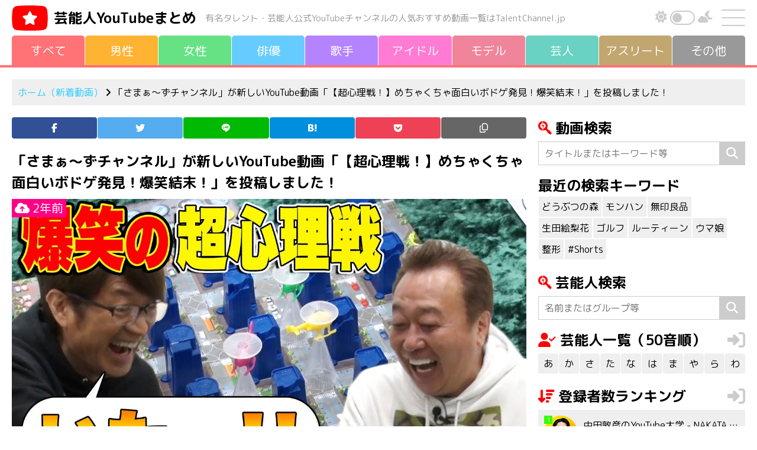

--- FILE ---
content_type: text/html; charset=UTF-8
request_url: https://talentchannel.jp/new/255064
body_size: 14581
content:
<!DOCTYPE html>
<html lang="ja">
<head>
<meta charset="UTF-8"/>
<meta name="viewport" content="width=device-width, initial-scale=1, shrink-to-fit=no">
<meta name='robots' content='index, follow, max-image-preview:large, max-snippet:-1, max-video-preview:-1'/>
<style>img:is([sizes="auto" i], [sizes^="auto," i]) {contain-intrinsic-size:3000px 1500px}</style>
<!-- This site is optimized with the Yoast SEO plugin v26.3 - https://yoast.com/wordpress/plugins/seo/ -->
<title>【超心理戦！】めちゃくちゃ面白いボドゲ発見！爆笑結末！ | 芸能人YouTubeまとめ</title>
<meta name="description" content="芸能人・有名タレントのオススメ新着YouTube動画を毎日配信しています。"/>
<meta property="og:locale" content="ja_JP"/>
<meta property="og:type" content="article"/>
<meta property="og:title" content="【超心理戦！】めちゃくちゃ面白いボドゲ発見！爆笑結末！ | 芸能人YouTubeまとめ"/>
<meta property="og:description" content="芸能人・有名タレントのオススメ新着YouTube動画を毎日配信しています。"/>
<meta property="og:url" content="https://talentchannel.jp/youtube/255064"/>
<meta property="og:site_name" content="芸能人YouTubeまとめ"/>
<meta property="article:published_time" content="2024-03-29T10:00:20+00:00"/>
<meta property="article:modified_time" content="2024-03-29T15:35:40+00:00"/>
<meta name="author" content="talentchan"/>
<meta name="twitter:card" content="summary_large_image"/>
<meta name="twitter:label1" content="執筆者"/>
<meta name="twitter:data1" content="talentchan"/>
<style id='classic-theme-styles-inline-css' type='text/css'>.wp-block-button__link{color:#fff;background-color:#32373c;border-radius:9999px;box-shadow:none;text-decoration:none;padding:calc(.667em + 2px) calc(1.333em + 2px);font-size:1.125em}.wp-block-file__button{background:#32373c;color:#fff;text-decoration:none}</style><link rel='stylesheet' id='mediaelement-css' href='https://talentchannel.jp/wp-includes/js/mediaelement/mediaelementplayer-legacy.min.css?ver=4.2.17' type='text/css' media='all'/><link rel='stylesheet' id='wp-mediaelement-css' href='https://talentchannel.jp/wp-includes/js/mediaelement/wp-mediaelement.min.css?ver=6.8.3' type='text/css' media='all'/><style id='jetpack-sharing-buttons-style-inline-css' type='text/css'>.jetpack-sharing-buttons__services-list{display:flex;flex-direction:row;flex-wrap:wrap;gap:0;list-style-type:none;margin:5px;padding:0}.jetpack-sharing-buttons__services-list.has-small-icon-size{font-size:12px}.jetpack-sharing-buttons__services-list.has-normal-icon-size{font-size:16px}.jetpack-sharing-buttons__services-list.has-large-icon-size{font-size:24px}.jetpack-sharing-buttons__services-list.has-huge-icon-size{font-size:36px}@media print{.jetpack-sharing-buttons__services-list{display:none!important}}.editor-styles-wrapper .wp-block-jetpack-sharing-buttons{gap:0;padding-inline-start:0}ul.jetpack-sharing-buttons__services-list.has-background{padding:1.25em 2.375em}</style><style id='global-styles-inline-css' type='text/css'>:root{--wp--preset--aspect-ratio--square:1;--wp--preset--aspect-ratio--4-3: 4/3;--wp--preset--aspect-ratio--3-4: 3/4;--wp--preset--aspect-ratio--3-2: 3/2;--wp--preset--aspect-ratio--2-3: 2/3;--wp--preset--aspect-ratio--16-9: 16/9;--wp--preset--aspect-ratio--9-16: 9/16;--wp--preset--color--black:#000;--wp--preset--color--cyan-bluish-gray:#abb8c3;--wp--preset--color--white:#fff;--wp--preset--color--pale-pink:#f78da7;--wp--preset--color--vivid-red:#cf2e2e;--wp--preset--color--luminous-vivid-orange:#ff6900;--wp--preset--color--luminous-vivid-amber:#fcb900;--wp--preset--color--light-green-cyan:#7bdcb5;--wp--preset--color--vivid-green-cyan:#00d084;--wp--preset--color--pale-cyan-blue:#8ed1fc;--wp--preset--color--vivid-cyan-blue:#0693e3;--wp--preset--color--vivid-purple:#9b51e0;--wp--preset--gradient--vivid-cyan-blue-to-vivid-purple:linear-gradient(135deg,rgba(6,147,227,1) 0%,#9b51e0 100%);--wp--preset--gradient--light-green-cyan-to-vivid-green-cyan:linear-gradient(135deg,#7adcb4 0%,#00d082 100%);--wp--preset--gradient--luminous-vivid-amber-to-luminous-vivid-orange:linear-gradient(135deg,rgba(252,185,0,1) 0%,rgba(255,105,0,1) 100%);--wp--preset--gradient--luminous-vivid-orange-to-vivid-red:linear-gradient(135deg,rgba(255,105,0,1) 0%,#cf2e2e 100%);--wp--preset--gradient--very-light-gray-to-cyan-bluish-gray:linear-gradient(135deg,#eee 0%,#a9b8c3 100%);--wp--preset--gradient--cool-to-warm-spectrum:linear-gradient(135deg,#4aeadc 0%,#9778d1 20%,#cf2aba 40%,#ee2c82 60%,#fb6962 80%,#fef84c 100%);--wp--preset--gradient--blush-light-purple:linear-gradient(135deg,#ffceec 0%,#9896f0 100%);--wp--preset--gradient--blush-bordeaux:linear-gradient(135deg,#fecda5 0%,#fe2d2d 50%,#6b003e 100%);--wp--preset--gradient--luminous-dusk:linear-gradient(135deg,#ffcb70 0%,#c751c0 50%,#4158d0 100%);--wp--preset--gradient--pale-ocean:linear-gradient(135deg,#fff5cb 0%,#b6e3d4 50%,#33a7b5 100%);--wp--preset--gradient--electric-grass:linear-gradient(135deg,#caf880 0%,#71ce7e 100%);--wp--preset--gradient--midnight:linear-gradient(135deg,#020381 0%,#2874fc 100%);--wp--preset--font-size--small:13px;--wp--preset--font-size--medium:20px;--wp--preset--font-size--large:36px;--wp--preset--font-size--x-large:42px;--wp--preset--spacing--20:.44rem;--wp--preset--spacing--30:.67rem;--wp--preset--spacing--40:1rem;--wp--preset--spacing--50:1.5rem;--wp--preset--spacing--60:2.25rem;--wp--preset--spacing--70:3.38rem;--wp--preset--spacing--80:5.06rem;--wp--preset--shadow--natural:6px 6px 9px rgba(0,0,0,.2);--wp--preset--shadow--deep:12px 12px 50px rgba(0,0,0,.4);--wp--preset--shadow--sharp:6px 6px 0 rgba(0,0,0,.2);--wp--preset--shadow--outlined:6px 6px 0 -3px rgba(255,255,255,1) , 6px 6px rgba(0,0,0,1);--wp--preset--shadow--crisp:6px 6px 0 rgba(0,0,0,1)}:where(.is-layout-flex){gap:.5em}:where(.is-layout-grid){gap:.5em}body .is-layout-flex{display:flex}.is-layout-flex{flex-wrap:wrap;align-items:center}.is-layout-flex > :is(*, div){margin:0}body .is-layout-grid{display:grid}.is-layout-grid > :is(*, div){margin:0}:where(.wp-block-columns.is-layout-flex){gap:2em}:where(.wp-block-columns.is-layout-grid){gap:2em}:where(.wp-block-post-template.is-layout-flex){gap:1.25em}:where(.wp-block-post-template.is-layout-grid){gap:1.25em}.has-black-color{color:var(--wp--preset--color--black)!important}.has-cyan-bluish-gray-color{color:var(--wp--preset--color--cyan-bluish-gray)!important}.has-white-color{color:var(--wp--preset--color--white)!important}.has-pale-pink-color{color:var(--wp--preset--color--pale-pink)!important}.has-vivid-red-color{color:var(--wp--preset--color--vivid-red)!important}.has-luminous-vivid-orange-color{color:var(--wp--preset--color--luminous-vivid-orange)!important}.has-luminous-vivid-amber-color{color:var(--wp--preset--color--luminous-vivid-amber)!important}.has-light-green-cyan-color{color:var(--wp--preset--color--light-green-cyan)!important}.has-vivid-green-cyan-color{color:var(--wp--preset--color--vivid-green-cyan)!important}.has-pale-cyan-blue-color{color:var(--wp--preset--color--pale-cyan-blue)!important}.has-vivid-cyan-blue-color{color:var(--wp--preset--color--vivid-cyan-blue)!important}.has-vivid-purple-color{color:var(--wp--preset--color--vivid-purple)!important}.has-black-background-color{background-color:var(--wp--preset--color--black)!important}.has-cyan-bluish-gray-background-color{background-color:var(--wp--preset--color--cyan-bluish-gray)!important}.has-white-background-color{background-color:var(--wp--preset--color--white)!important}.has-pale-pink-background-color{background-color:var(--wp--preset--color--pale-pink)!important}.has-vivid-red-background-color{background-color:var(--wp--preset--color--vivid-red)!important}.has-luminous-vivid-orange-background-color{background-color:var(--wp--preset--color--luminous-vivid-orange)!important}.has-luminous-vivid-amber-background-color{background-color:var(--wp--preset--color--luminous-vivid-amber)!important}.has-light-green-cyan-background-color{background-color:var(--wp--preset--color--light-green-cyan)!important}.has-vivid-green-cyan-background-color{background-color:var(--wp--preset--color--vivid-green-cyan)!important}.has-pale-cyan-blue-background-color{background-color:var(--wp--preset--color--pale-cyan-blue)!important}.has-vivid-cyan-blue-background-color{background-color:var(--wp--preset--color--vivid-cyan-blue)!important}.has-vivid-purple-background-color{background-color:var(--wp--preset--color--vivid-purple)!important}.has-black-border-color{border-color:var(--wp--preset--color--black)!important}.has-cyan-bluish-gray-border-color{border-color:var(--wp--preset--color--cyan-bluish-gray)!important}.has-white-border-color{border-color:var(--wp--preset--color--white)!important}.has-pale-pink-border-color{border-color:var(--wp--preset--color--pale-pink)!important}.has-vivid-red-border-color{border-color:var(--wp--preset--color--vivid-red)!important}.has-luminous-vivid-orange-border-color{border-color:var(--wp--preset--color--luminous-vivid-orange)!important}.has-luminous-vivid-amber-border-color{border-color:var(--wp--preset--color--luminous-vivid-amber)!important}.has-light-green-cyan-border-color{border-color:var(--wp--preset--color--light-green-cyan)!important}.has-vivid-green-cyan-border-color{border-color:var(--wp--preset--color--vivid-green-cyan)!important}.has-pale-cyan-blue-border-color{border-color:var(--wp--preset--color--pale-cyan-blue)!important}.has-vivid-cyan-blue-border-color{border-color:var(--wp--preset--color--vivid-cyan-blue)!important}.has-vivid-purple-border-color{border-color:var(--wp--preset--color--vivid-purple)!important}.has-vivid-cyan-blue-to-vivid-purple-gradient-background{background:var(--wp--preset--gradient--vivid-cyan-blue-to-vivid-purple)!important}.has-light-green-cyan-to-vivid-green-cyan-gradient-background{background:var(--wp--preset--gradient--light-green-cyan-to-vivid-green-cyan)!important}.has-luminous-vivid-amber-to-luminous-vivid-orange-gradient-background{background:var(--wp--preset--gradient--luminous-vivid-amber-to-luminous-vivid-orange)!important}.has-luminous-vivid-orange-to-vivid-red-gradient-background{background:var(--wp--preset--gradient--luminous-vivid-orange-to-vivid-red)!important}.has-very-light-gray-to-cyan-bluish-gray-gradient-background{background:var(--wp--preset--gradient--very-light-gray-to-cyan-bluish-gray)!important}.has-cool-to-warm-spectrum-gradient-background{background:var(--wp--preset--gradient--cool-to-warm-spectrum)!important}.has-blush-light-purple-gradient-background{background:var(--wp--preset--gradient--blush-light-purple)!important}.has-blush-bordeaux-gradient-background{background:var(--wp--preset--gradient--blush-bordeaux)!important}.has-luminous-dusk-gradient-background{background:var(--wp--preset--gradient--luminous-dusk)!important}.has-pale-ocean-gradient-background{background:var(--wp--preset--gradient--pale-ocean)!important}.has-electric-grass-gradient-background{background:var(--wp--preset--gradient--electric-grass)!important}.has-midnight-gradient-background{background:var(--wp--preset--gradient--midnight)!important}.has-small-font-size{font-size:var(--wp--preset--font-size--small)!important}.has-medium-font-size{font-size:var(--wp--preset--font-size--medium)!important}.has-large-font-size{font-size:var(--wp--preset--font-size--large)!important}.has-x-large-font-size{font-size:var(--wp--preset--font-size--x-large)!important}:where(.wp-block-post-template.is-layout-flex){gap:1.25em}:where(.wp-block-post-template.is-layout-grid){gap:1.25em}:where(.wp-block-columns.is-layout-flex){gap:2em}:where(.wp-block-columns.is-layout-grid){gap:2em}:root :where(.wp-block-pullquote){font-size:1.5em;line-height:1.6}</style><link rel='stylesheet' id='contact-form-7-css' href='https://talentchannel.jp/wp-content/plugins/contact-form-7/includes/css/styles.css?ver=6.1.3' type='text/css' media='all'/><link rel='stylesheet' id='blankslate-style-css' href='https://talentchannel.jp/wp-content/themes/talentchannel/style.css?ver=6.8.3' type='text/css' media='all'/><style>img#wpstats{display:none}</style><link rel="stylesheet" href="https://cdn.jsdelivr.net/npm/bootstrap@4.6.0/dist/css/bootstrap.min.css" integrity="sha384-B0vP5xmATw1+K9KRQjQERJvTumQW0nPEzvF6L/Z6nronJ3oUOFUFpCjEUQouq2+l" crossorigin="anonymous"><link rel="stylesheet" href="https://talentchannel.jp/wp-content/themes/talentchannel/css/style.css?20260126-135507"><link href="https://fonts.googleapis.com/css2?family=M+PLUS+Rounded+1c:wght@400;700&display=swap" rel="stylesheet"><script type="application/ld+json" class="yoast-schema-graph">{"@context":"https://schema.org","@graph":[{"@type":"Article","@id":"https://talentchannel.jp/youtube/255064#article","isPartOf":{"@id":"https://talentchannel.jp/youtube/255064"},"author":{"name":"talentchan","@id":"https://talentchannel.jp/#/schema/person/60a4aebe7d4fee51e0103d2e31ab3ffe"},"headline":"【超心理戦！】めちゃくちゃ面白いボドゲ発見！爆笑結末！","datePublished":"2024-03-29T10:00:20+00:00","dateModified":"2024-03-29T15:35:40+00:00","mainEntityOfPage":{"@id":"https://talentchannel.jp/youtube/255064"},"wordCount":0,"commentCount":0,"publisher":{"@id":"https://talentchannel.jp/#organization"},"image":{"@id":"https://talentchannel.jp/youtube/255064#primaryimage"},"thumbnailUrl":"https://talentchannel.jp/wp-content/uploads/2024/03/shomexs187584talentchannel.jppublic_htmlcrontmp20240330123542.jpg","articleSection":["オススメ"],"inLanguage":"ja"},{"@type":"WebPage","@id":"https://talentchannel.jp/youtube/255064","url":"https://talentchannel.jp/youtube/255064","name":"【超心理戦！】めちゃくちゃ面白いボドゲ発見！爆笑結末！ | 芸能人YouTubeまとめ","isPartOf":{"@id":"https://talentchannel.jp/#website"},"primaryImageOfPage":{"@id":"https://talentchannel.jp/youtube/255064#primaryimage"},"image":{"@id":"https://talentchannel.jp/youtube/255064#primaryimage"},"thumbnailUrl":"https://talentchannel.jp/wp-content/uploads/2024/03/shomexs187584talentchannel.jppublic_htmlcrontmp20240330123542.jpg","datePublished":"2024-03-29T10:00:20+00:00","dateModified":"2024-03-29T15:35:40+00:00","description":"芸能人・有名タレントのオススメ新着YouTube動画を毎日配信しています。","breadcrumb":{"@id":"https://talentchannel.jp/youtube/255064#breadcrumb"},"inLanguage":"ja","potentialAction":[{"@type":"ReadAction","target":["https://talentchannel.jp/youtube/255064"]}]},{"@type":"ImageObject","inLanguage":"ja","@id":"https://talentchannel.jp/youtube/255064#primaryimage","url":"https://talentchannel.jp/wp-content/uploads/2024/03/shomexs187584talentchannel.jppublic_htmlcrontmp20240330123542.jpg","contentUrl":"https://talentchannel.jp/wp-content/uploads/2024/03/shomexs187584talentchannel.jppublic_htmlcrontmp20240330123542.jpg","width":1280,"height":720},{"@type":"BreadcrumbList","@id":"https://talentchannel.jp/youtube/255064#breadcrumb","itemListElement":[{"@type":"ListItem","position":1,"name":"ホーム","item":"https://talentchannel.jp/"},{"@type":"ListItem","position":2,"name":"【超心理戦！】めちゃくちゃ面白いボドゲ発見！爆笑結末！"}]},{"@type":"WebSite","@id":"https://talentchannel.jp/#website","url":"https://talentchannel.jp/","name":"芸能人YouTubeまとめ","description":"","publisher":{"@id":"https://talentchannel.jp/#organization"},"potentialAction":[{"@type":"SearchAction","target":{"@type":"EntryPoint","urlTemplate":"https://talentchannel.jp/?s={search_term_string}"},"query-input":{"@type":"PropertyValueSpecification","valueRequired":true,"valueName":"search_term_string"}}],"inLanguage":"ja"},{"@type":"Organization","@id":"https://talentchannel.jp/#organization","name":"芸能人YouTubeまとめ","url":"https://talentchannel.jp/","logo":{"@type":"ImageObject","inLanguage":"ja","@id":"https://talentchannel.jp/#/schema/logo/image/","url":"https://talentchannel.jp/wp-content/uploads/2021/08/ogp-1.png","contentUrl":"https://talentchannel.jp/wp-content/uploads/2021/08/ogp-1.png","width":1200,"height":630,"caption":"芸能人YouTubeまとめ"},"image":{"@id":"https://talentchannel.jp/#/schema/logo/image/"}},{"@type":"Person","@id":"https://talentchannel.jp/#/schema/person/60a4aebe7d4fee51e0103d2e31ab3ffe","name":"talentchan","image":{"@type":"ImageObject","inLanguage":"ja","@id":"https://talentchannel.jp/#/schema/person/image/","url":"https://secure.gravatar.com/avatar/4dbed0bfa2dd058d96e05074202094db774ff2a40e03fa2c4d0dff99e0474b9a?s=96&d=mm&r=g","contentUrl":"https://secure.gravatar.com/avatar/4dbed0bfa2dd058d96e05074202094db774ff2a40e03fa2c4d0dff99e0474b9a?s=96&d=mm&r=g","caption":"talentchan"},"sameAs":["https://vwp395168.kagoyacloud.com"]}]}</script>
<!-- / Yoast SEO plugin. -->
<meta property="og:title" content="【超心理戦！】めちゃくちゃ面白いボドゲ発見！爆笑結末！"/>
<meta property="og:description" content=""/>
<meta property="og:type" content="article"/>
<meta property="og:url" content="https://talentchannel.jp/new/255064"/>
<meta property="og:image" content="https://talentchannel.jp/wp-content/uploads/2024/03/shomexs187584talentchannel.jppublic_htmlcrontmp20240330123542-300x169.jpg"/>
<meta property="og:image:width" content="300"/>
<meta property="og:image:height" content="169"/>
<meta property="og:image:alt" content=""/>
<meta property="og:site_name" content="芸能人YouTubeまとめ"/>
<meta name="twitter:card" content="summary"/>
<meta name="twitter:site" content="@talencha"/>
<link rel="llms-sitemap" href="https://talentchannel.jp/llms.txt"/>
<link rel="icon" href="https://talentchannel.jp/wp-content/uploads/2021/08/cropped-icon-1-32x32.png" sizes="32x32"/>
<link rel="icon" href="https://talentchannel.jp/wp-content/uploads/2021/08/cropped-icon-1-192x192.png" sizes="192x192"/>
<link rel="apple-touch-icon" href="https://talentchannel.jp/wp-content/uploads/2021/08/cropped-icon-1-180x180.png"/>
<meta name="msapplication-TileImage" content="https://talentchannel.jp/wp-content/uploads/2021/08/cropped-icon-1-270x270.png"/>
<meta name="keywords" content="さまぁ〜ず, 芸人, YouTube, 親着, 動画, 芸能人, タレント">
<meta name="apple-mobile-web-app-title" content="TalentChannel">
<link rel="canonical" href="https://talentchannel.jp/new/255064"/>
<link rel="amphtml" href="https://talentchannel.jp/new/255064?amp=1"/>
<link rel="preconnect" href="https://fonts.gstatic.com">
<script src="https://kit.fontawesome.com/f3a049c324.js" crossorigin="anonymous"></script>
<link rel="preload" as="font" type="font/woff" href="https://talentchannel.jp/wp-content/themes/talentchannel/fonts/icomoon.ttf" crossorigin>
<script async src="https://www.googletagmanager.com/gtag/js?id=UA-186721643-1"></script><script>window.dataLayer = window.dataLayer || []; function gtag(){dataLayer.push(arguments);} gtag('js', new Date()); gtag('config', 'UA-186721643-1');</script>
<script type="text/javascript" src="https://spdeliver.i-mobile.co.jp/script/adsnativepc.js?20101001"></script>
<script type="text/javascript">IMobile.Native.PC.showAds({pid: "74735",asid: "1732067"});</script>
</head>
<body class="wp-singular new-template-default single single-new postid-255064 wp-theme-talentchannel"><noscript><meta HTTP-EQUIV="refresh" content="0;url='https://talentchannel.jp/new/255064?PageSpeed=noscript'" /><style><!--table,div,span,font,p{display:none} --></style><div style="display:block">Please click <a href="https://talentchannel.jp/new/255064?PageSpeed=noscript">here</a> if you are not redirected within a few seconds.</div></noscript>
<!--[if lt IE 9]>
<p class="browserupgrade">You are using an <strong>outdated</strong> browser. Please <a href="https://browsehappy.com/">upgrade your browser</a> to improve your experience.</p>
<![endif]-->
<div id="container">
<div id="wrapperV">
<header>
<div class="header">
<div class="header-left">
<img src="https://talentchannel.jp/wp-content/themes/talentchannel/img/logo.svg" class="logo" alt="">
<p class="site-name"><a href="https://talentchannel.jp" title="芸能人YouTubeまとめ" rel="home">芸能人<br class="inline-280">YouTubeまとめ</a></p><p class="site-name-sub">有名タレント・芸能人公式YouTubeチャンネルの<br class="inline-1000">人気おすすめ動画一覧はTalentChannel.jp</p>
</div><!-- header-left -->
<div class="header-right">
<div class="darkBtn">
<p><i class="fas fa-sun"></i></p>
<div class="switchArea">
<input type="checkbox" id="btn-mode" name="check">
<label for="btn-mode"><span></span></label>
<div id="swImg"></div>
</div>
<p><i class="fas fa-cloud-moon"></i></p>
</div>
<div id="drawer">
<input id="drawer-checkbox" type="checkbox">
<label id="drawer-icon" for="drawer-checkbox"><span></span></label>
<label id="drawer-close" for="drawer-checkbox"></label>
<div id="drawer-content">
<nav class="drawer">
<ul class="margin-bottom-20">
<li><a href="https://talentchannel.jp" title="新着動画（すべて）" rel="home">新着動画（すべて）</a>
<ul>
<li><a href="https://talentchannel.jp/new/gender/male/" title="男性">男性</a></li>
<li><a href="https://talentchannel.jp/new/gender/female/" title="女性">女性</a></li>
<li><a href="https://talentchannel.jp/new/talent/actor/" title="俳優">俳優</a></li>
<li><a href="https://talentchannel.jp/new/talent/musician/" title="歌手">歌手</a></li>
<li><a href="https://talentchannel.jp/new/talent/idol/" title="アイドル">アイドル</a></li>
<li><a href="https://talentchannel.jp/new/talent/model/" title="モデル">モデル</a></li>
<li><a href="https://talentchannel.jp/new/talent/comedian/" title="芸人">芸人</a></li>
<li><a href="https://talentchannel.jp/new/talent/athlete/" title="アスリート">アスリート</a></li>
<li><a href="https://talentchannel.jp/new/talent/other/" title="その他">その他</a></li>
</ul>
</li>
<li><a href="https://talentchannel.jp/akasatana/" title="芸能人一覧（50音順）">芸能人一覧（50音順）</a>
<ul>
<li><a href="https://talentchannel.jp/akasatana/a/" title="あ行">あ</a></li>
<li><a href="https://talentchannel.jp/akasatana/ka/" title="か行">か</a></li>
<li><a href="https://talentchannel.jp/akasatana/sa/" title="さ行">さ</a></li>
<li><a href="https://talentchannel.jp/akasatana/ta/" title="た行">た</a></li>
<li><a href="https://talentchannel.jp/akasatana/na/" title="な行">な</a></li>
<li><a href="https://talentchannel.jp/akasatana/ha/" title="は行">は</a></li>
<li><a href="https://talentchannel.jp/akasatana/ma/" title="ま行">ま</a></li>
<li><a href="https://talentchannel.jp/akasatana/ya/" title="や行">や</a></li>
<li><a href="https://talentchannel.jp/akasatana/ra/" title="ら行">ら</a></li>
<li><a href="https://talentchannel.jp/akasatana/wa/" title="わ行">わ</a></li>
</ul>
</li>
<li><a href="https://talentchannel.jp/ranking/" title="登録者数ランキング一覧">登録者数ランキング一覧</a>
<ul>
<li><a href="https://talentchannel.jp/ranking?sort=increase" title="上昇率順一覧">上昇率順一覧</a></li>
<li><a href="https://talentchannel.jp/ranking?sort=launch" title="公開日順一覧">公開日順一覧</a></li>
</ul>
</li>
<li><a href="https://talentchannel.jp/youtube/" title="YouTube動画情報一覧">YouTube動画情報一覧</a></li>
<li><a href="https://talentchannel.jp/privacy/" title="プライバシーポリシー">プライバシーポリシー</a></li>
<li><a href="https://talentchannel.jp/contact/" title="お問い合わせ">お問い合わせ</a></li>
</ul>
<label for="drawer-checkbox" class="drawer-btn">閉じる</label>
</nav>
</div>
</div><!-- drawer -->
</div><!-- header-right -->
</div><!-- header -->
<div id="navigation">
<nav><ul><li><a href="https://talentchannel.jp" title="すべて" rel="home"><span>すべて</span></a></li><li><a href="https://talentchannel.jp/new/gender/male/" title="男性"><span>男性</span></a></li><li><a href="https://talentchannel.jp/new/gender/female/" title="女性"><span>女性</span></a></li><li><a href="https://talentchannel.jp/new/talent/actor/" title="俳優"><span>俳優</span></a></li><li><a href="https://talentchannel.jp/new/talent/musician/" title="歌手"><span>歌手</span></a></li><li><a href="https://talentchannel.jp/new/talent/idol/" title="アイドル"><span>アイドル</span></a></li><li><a href="https://talentchannel.jp/new/talent/model/" title="モデル"><span>モデル</span></a></li><li><a href="https://talentchannel.jp/new/talent/comedian/" title="芸人"><span>芸人</span></a></li><li><a href="https://talentchannel.jp/new/talent/athlete/" title="アスリート"><span>アスリ<span>ー</span>ト</span></a></li><li><a href="https://talentchannel.jp/new/talent/other/" title="その他"><span>その他</span></a></li></ul></nav></div><!-- navigation -->
</header><div class="line-color bg-ff7276"></div>
<aside id="headbar" class="width1200">
<div class="bread-crumb">
<p><a href="https://talentchannel.jp" title="ホーム（新着動画）" rel="home">ホーム（新着動画）</a>&nbsp;<i class="fa fa-angle-right"></i>&nbsp;「さまぁ〜ずチャンネル」が新しいYouTube動画「【超心理戦！】めちゃくちゃ面白いボドゲ発見！爆笑結末！」を投稿しました！</p>
</div><!-- bread-crumb --></aside><!-- headbar -->
<div id="wrapperH" class="clearfix">
<main id="content">
<aside>
<ul class="icon"><li class="icon-facebook"><a href="//www.facebook.com/sharer.php?src=bm&u=https%3A%2F%2Ftalentchannel.jp%2Fnew%2F255064&t=%E3%80%90%E8%B6%85%E5%BF%83%E7%90%86%E6%88%A6%EF%BC%81%E3%80%91%E3%82%81%E3%81%A1%E3%82%83%E3%81%8F%E3%81%A1%E3%82%83%E9%9D%A2%E7%99%BD%E3%81%84%E3%83%9C%E3%83%89%E3%82%B2%E7%99%BA%E8%A6%8B%EF%BC%81%E7%88%86%E7%AC%91%E7%B5%90%E6%9C%AB%EF%BC%81｜芸能人YouTubeまとめ" onclick="javascript:window.open(this.href, '', 'menubar=no,toolbar=no,resizable=yes,scrollbars=yes,height=300,width=600');return false;" rel="noopener noreferrer" title="Facebook"><span></span></a></li><li class="icon-twitter"><a href="//twitter.com/intent/tweet?url=https%3A%2F%2Ftalentchannel.jp%2Fnew%2F255064&text=%E3%80%90%E8%B6%85%E5%BF%83%E7%90%86%E6%88%A6%EF%BC%81%E3%80%91%E3%82%81%E3%81%A1%E3%82%83%E3%81%8F%E3%81%A1%E3%82%83%E9%9D%A2%E7%99%BD%E3%81%84%E3%83%9C%E3%83%89%E3%82%B2%E7%99%BA%E8%A6%8B%EF%BC%81%E7%88%86%E7%AC%91%E7%B5%90%E6%9C%AB%EF%BC%81｜芸能人YouTubeまとめ&tw_p=tweetbutton" onclick="javascript:window.open(this.href, '', 'menubar=no,toolbar=no,resizable=yes,scrollbars=yes,height=300,width=600');return false;" rel="noopener noreferrer" title="Twitter"><span></span></a></li><li class="icon-line"><a href="//social-plugins.line.me/lineit/share?url=https%3A%2F%2Ftalentchannel.jp%2Fnew%2F255064" onclick="javascript:window.open(this.href, '', 'menubar=no,toolbar=no,resizable=yes,scrollbars=yes,height=600,width=500');return false;" rel="noopener noreferrer" title="Line"><span></span></a></li><li class="icon-hatena"><a href="//b.hatena.ne.jp/entry/https%3A%2F%2Ftalentchannel.jp%2Fnew%2F255064" onclick="javascript:window.open(this.href, '', 'menubar=no,toolbar=no,resizable=yes,scrollbars=yes,height=400,width=510');return false;" rel="noopener noreferrer" title="はてなブックマーク"><span></span></a></li><li class="icon-pocket"><a href="//getpocket.com/edit?url=https%3A%2F%2Ftalentchannel.jp%2Fnew%2F255064" onclick="javascript:window.open(this.href, '', 'menubar=no,toolbar=no,resizable=yes,scrollbars=yes,height=600,width=500');return false;" rel="noopener noreferrer" title="Pocket"><span></span></a></li><li class="icon-copy"><a onclick="clipURL()" title="URLをコピー"><span></span></a></li></ul>
</aside><article>
<section>
<div class="stream-article">
<h1 class="margin-bottom-10">「さまぁ〜ずチャンネル」が新しいYouTube動画「【超心理戦！】めちゃくちゃ面白いボドゲ発見！爆笑結末！」を投稿しました！</h1>
<div class="stream-youtube-img">
<img width="1280" height="720" src="https://talentchannel.jp/wp-content/uploads/2024/03/shomexs187584talentchannel.jppublic_htmlcrontmp20240330123542.jpg" class="attachment-full size-full wp-post-image" alt="【超心理戦！】めちゃくちゃ面白いボドゲ発見！爆笑結末！" decoding="async" fetchpriority="high" srcset="https://talentchannel.jp/wp-content/uploads/2024/03/shomexs187584talentchannel.jppublic_htmlcrontmp20240330123542.jpg 1280w, https://talentchannel.jp/wp-content/uploads/2024/03/shomexs187584talentchannel.jppublic_htmlcrontmp20240330123542-300x169.jpg 300w, https://talentchannel.jp/wp-content/uploads/2024/03/shomexs187584talentchannel.jppublic_htmlcrontmp20240330123542-1024x576.jpg 1024w" sizes="(max-width: 1280px) 100vw, 1280px"/><time datetime="2024-03-29T10:00:20+09:00"><i class="fas fa-cloud-upload-alt"></i>&nbsp;2年前</time>
</div><!-- stream-youtube-img -->
<p class="margin-bottom-20"><a href="/ranking/757">さまぁ〜ず</a>の運営するYouTubeチャンネル「さまぁ〜ずチャンネル」が新しい動画「【超心理戦！】めちゃくちゃ面白いボドゲ発見！爆笑結末！」を投稿しました！</p>
<p>「さまぁ〜ずチャンネル」はチャンネル登録者数 828,000人の人気YouTubeチャンネル。</p><p class="margin-bottom-10"><i class="fas fa-sort-amount-up"></i>&nbsp;芸能人YouTubeチャンネル<a href="https://talentchannel.jp/ranking/" title="登録者数ランキング">登録者数ランキング</a>第66位です。</p>
<ul class="list-dot margin-bottom-30">
<li><a href="/ranking/" title="登録者数ランキング一覧">登録者数ランキング一覧</a></li>
<li><a href="/ranking?sort=increase" title="上昇率順一覧">上昇率順一覧</a></li>
<li><a href="/ranking?sort=launch" title="公開日順一覧">公開日順一覧</a></li>
</ul>
<h2>【超心理戦！】めちゃくちゃ面白いボドゲ発見！爆笑結末！</h2>
<p class="margin-bottom-10">
<i class="fab fa-youtube"></i>&nbsp;さまぁ〜ずチャンネル&nbsp;&nbsp;<i class="fas fa-user-check"></i>&nbsp;さまぁ〜ず&nbsp;&nbsp;<i class="fas fa-tags"></i>
</p>
<div class="articleVideo">
<iframe width="560" height="315" src="https://www.youtube.com/embed/G6JGCt9WhPE" frameborder="0" allow="accelerometer; autoplay; clipboard-write; encrypted-media; gyroscope; picture-in-picture" allowfullscreen></iframe>
</div>
<h3 class="margin-bottom-10">動画へのコメント</h3> <ul class="youtube_commnets"><li>シティチェイス、めっちゃ面白そうですな❗</li><li>クソおもろいw</li><li>2回戦の残り時間的に三村さんすぐ捕まるんやろなと思ったら思った以上にいきなり過ぎて笑いました</li><li>出会い頭、面白い！</li><li>6月のmcとライブ楽しみにしております。７５歳独り身でさまぁ～ずさんのお蔭で毎日笑い過ごしてます。たまには大物ゲストさんまちゃんとかお願いします。youTubeは無理ですかね-❓</li><li>ほんとに三村さんボドゲ向いてなさすぎて向いてる笑笑</li><li>これは神回笑笑笑</li><li>全然見つけられないのも、すぐ見つかっちゃうのも求めてる三村さんすぎて最高おもしろかった笑</li><li>三村さん呑んでる？w</li><li>ふたりともすんげーじじぃだな</li><li>三村さんの警察がザル過ぎて笑このゲーム警察側は痕跡見つけたらすぐ隣を空けて痕跡を辿るゲームなのに欲張って2手先3手先を読もうとするから検討違いな事に笑大竹さんそういう事分かりそうだから大竹さんのガチ捜査を見てみたい。</li><li>見当つける　じゃないかな</li><li>これ面白そう</li><li>おもろい！</li><li>探してる時は痕跡に引っ張られまくって視野が狭くなり、逃げる時は無意識に大竹さんの真似して端に寄ってすぐみつかっちゃう。ついでにジャンケンは「グー」の超簡単な三村さん（笑）</li><li>BGMのチョイスが完璧‼️このボドゲほしぃー</li><li>勝った方に手紙のシステム本当に良いよね。</li><li>三村さんが可愛すぎる</li><li>最初のゲーム終わって時間見たら全てを察した</li><li>いつも思うこと、お二人はワタシの少し先を行く人生のお手本です老化現象すらおもしろにしてしまう、ワタシもそんな風に老いて行きたいと常日頃から思ってま〜す笑笑</li></ul><p>毎日更新しています！<br>日付別に投稿された有名タレント・芸能人公式YouTubeチャンネルのオススメ新着動画の一覧はYouTube動画情報の記事をチェックしてください。</p>
<p class="margin-bottom-30"><a href="https://talentchannel.jp/youtube/" title="YouTube動画情報はこちら！">YouTube動画情報はこちらをチェック！&nbsp;<i class="fas fa-sign-in-alt"></i></a></p>
<p class="margin-bottom-30">出典：<a href="https://www.youtube.com/channel/UC9GWh7Q2EbFMq3kqSSjNFRw" title="さまぁ〜ずチャンネル" rel="noopener noreferrer" target="_blank"><cite>さまぁ〜ずチャンネル</cite> <i class="fas fa-external-link-alt"></i></a></p>
</div><!-- stream- article -->
</section>
</article>
<div class="uz-talentchannel_pc uz-ny margin-bottom-30"></div>
<script async type="text/javascript" src="https://speee-ad.akamaized.net/tag/talentchannel_pc/js/outer-frame.min.js" charset="utf-8"></script>
<p class="text-center margin-bottom-10">＼この記事が気に入ったらシェア！／</p>
<aside>
<ul class="icon"><li class="icon-facebook"><a href="//www.facebook.com/sharer.php?src=bm&u=https%3A%2F%2Ftalentchannel.jp%2Fnew%2F255064&t=%E3%80%90%E8%B6%85%E5%BF%83%E7%90%86%E6%88%A6%EF%BC%81%E3%80%91%E3%82%81%E3%81%A1%E3%82%83%E3%81%8F%E3%81%A1%E3%82%83%E9%9D%A2%E7%99%BD%E3%81%84%E3%83%9C%E3%83%89%E3%82%B2%E7%99%BA%E8%A6%8B%EF%BC%81%E7%88%86%E7%AC%91%E7%B5%90%E6%9C%AB%EF%BC%81｜芸能人YouTubeまとめ" onclick="javascript:window.open(this.href, '', 'menubar=no,toolbar=no,resizable=yes,scrollbars=yes,height=300,width=600');return false;" rel="noopener noreferrer" title="Facebook"><span></span></a></li><li class="icon-twitter"><a href="//twitter.com/intent/tweet?url=https%3A%2F%2Ftalentchannel.jp%2Fnew%2F255064&text=%E3%80%90%E8%B6%85%E5%BF%83%E7%90%86%E6%88%A6%EF%BC%81%E3%80%91%E3%82%81%E3%81%A1%E3%82%83%E3%81%8F%E3%81%A1%E3%82%83%E9%9D%A2%E7%99%BD%E3%81%84%E3%83%9C%E3%83%89%E3%82%B2%E7%99%BA%E8%A6%8B%EF%BC%81%E7%88%86%E7%AC%91%E7%B5%90%E6%9C%AB%EF%BC%81｜芸能人YouTubeまとめ&tw_p=tweetbutton" onclick="javascript:window.open(this.href, '', 'menubar=no,toolbar=no,resizable=yes,scrollbars=yes,height=300,width=600');return false;" rel="noopener noreferrer" title="Twitter"><span></span></a></li><li class="icon-line"><a href="//social-plugins.line.me/lineit/share?url=https%3A%2F%2Ftalentchannel.jp%2Fnew%2F255064" onclick="javascript:window.open(this.href, '', 'menubar=no,toolbar=no,resizable=yes,scrollbars=yes,height=600,width=500');return false;" rel="noopener noreferrer" title="Line"><span></span></a></li><li class="icon-hatena"><a href="//b.hatena.ne.jp/entry/https%3A%2F%2Ftalentchannel.jp%2Fnew%2F255064" onclick="javascript:window.open(this.href, '', 'menubar=no,toolbar=no,resizable=yes,scrollbars=yes,height=400,width=510');return false;" rel="noopener noreferrer" title="はてなブックマーク"><span></span></a></li><li class="icon-pocket"><a href="//getpocket.com/edit?url=https%3A%2F%2Ftalentchannel.jp%2Fnew%2F255064" onclick="javascript:window.open(this.href, '', 'menubar=no,toolbar=no,resizable=yes,scrollbars=yes,height=600,width=500');return false;" rel="noopener noreferrer" title="Pocket"><span></span></a></li><li class="icon-copy"><a onclick="clipURL()" title="URLをコピー"><span></span></a></li></ul>
</aside><nav id="nav-below">
<div class="post clearfix">
<a href="https://talentchannel.jp/new/254925" rel="prev" title="【卒業式サプライズ】コロナ禍に入学した大学生に届ける卒業ソング&#x1f338;親子の絆を歌う感動のスペシャルライブ！&#x1f3a4;">
<div class="post-prev">
<div class="post-prev-thum">
<img width="300" height="169" src="https://talentchannel.jp/wp-content/uploads/2024/03/shomexs187584talentchannel.jppublic_htmlcrontmp20240329073506-300x169.jpg" class="attachment-medium size-medium wp-post-image" alt="" decoding="async" loading="lazy" srcset="https://talentchannel.jp/wp-content/uploads/2024/03/shomexs187584talentchannel.jppublic_htmlcrontmp20240329073506-300x169.jpg 300w, https://talentchannel.jp/wp-content/uploads/2024/03/shomexs187584talentchannel.jppublic_htmlcrontmp20240329073506-1024x576.jpg 1024w, https://talentchannel.jp/wp-content/uploads/2024/03/shomexs187584talentchannel.jppublic_htmlcrontmp20240329073506.jpg 1280w" sizes="auto, (max-width: 300px) 100vw, 300px"/></div><!-- post-thum -->
<div class="post-info">
<p>【卒業式サプライズ】コロナ禍に入学した大学生に届ける卒業ソング&#x1f338;親子の絆を歌う感動のスペシャルライブ！&#x1f3a4;</p>
</div><!-- post-info -->
<p class="post-TR"><i class="fas fa-arrow-circle-right"></i></p>
</div><!-- post-prev -->
</a>
<a href="https://talentchannel.jp/new/254935" rel="next" title="【抜き打ち】カバンの中身を大公開します。">
<div class="post-next">
<div class="post-next-thum">
<img width="300" height="169" src="https://talentchannel.jp/wp-content/uploads/2024/03/shomexs187584talentchannel.jppublic_htmlcrontmp20240329075538-300x169.jpg" class="attachment-medium size-medium wp-post-image" alt="" decoding="async" loading="lazy" srcset="https://talentchannel.jp/wp-content/uploads/2024/03/shomexs187584talentchannel.jppublic_htmlcrontmp20240329075538-300x169.jpg 300w, https://talentchannel.jp/wp-content/uploads/2024/03/shomexs187584talentchannel.jppublic_htmlcrontmp20240329075538-1024x576.jpg 1024w, https://talentchannel.jp/wp-content/uploads/2024/03/shomexs187584talentchannel.jppublic_htmlcrontmp20240329075538.jpg 1280w" sizes="auto, (max-width: 300px) 100vw, 300px"/></div><!-- post-thum -->
<div class="post-info">
<p>【抜き打ち】カバンの中身を大公開します。</p>
</div><!-- post-info -->
<p class="post-TL"><i class="fas fa-arrow-circle-left"></i></p>
</div><!-- post-next -->
</a>
</div><!-- post -->
</nav>
</main>
<aside id="sidebar">
<div class="searched margin-bottom-20">
<div class="searched-title">
<h3>動画検索</h3>
</div><!-- searched-title -->
<form method="get" class="search-form" action="https://talentchannel.jp/">
<input type="search" placeholder="タイトルまたはキーワード等" name="s" class="search-form-field" value=""/>
<input type="hidden" name="post_type" value="new">
<input type="submit" value="&#xf002;" alt="検索" title="検索" class="search-form-submit">
</form>
<h2>最近の検索キーワード</h2>
<ul>
<li><a href="/?s=どうぶつの森&post_type=new" title="どうぶつの森">どうぶつの森</a></li><li><a href="/?s=モンハン&post_type=new" title="モンハン">モンハン</a></li><li><a href="/?s=無印良品&post_type=new" title="無印良品">無印良品</a></li><li><a href="/?s=生田絵梨花&post_type=new" title="生田絵梨花">生田絵梨花</a></li><li><a href="/?s=ゴルフ&post_type=new" title="ゴルフ">ゴルフ</a></li><li><a href="/?s=ルーティーン&post_type=new" title="ルーティーン">ルーティーン</a></li><li><a href="/?s=ウマ娘&post_type=new" title="ウマ娘">ウマ娘</a></li><li><a href="/?s=整形&post_type=new" title="整形">整形</a></li><li class="shorts"><a href="https://talentchannel.jp?s=%23Shorts&post_type=new" title="#Shorts">#Shorts</a></li>
</ul>
</div><!-- searched -->
<div class="searched-title" id="talent-search">
<h3>芸能人検索</h3>
</div><!-- searched-title -->
<form method="get" class="search-form" action="https://talentchannel.jp/">
<input type="search" placeholder="名前またはグループ等" name="s" class="search-form-field" value=""/>
<input type="hidden" name="post_type" value="ranking">
<input type="submit" value="&#xf002;" alt="検索" title="検索" class="search-form-submit">
</form>
<div class="talent margin-bottom-20">
<div class="talent-title">
<a href="https://talentchannel.jp/akasatana/" title="芸能人一覧（50音順）"><h3>芸能人一覧（50音順）</h3><i class="fas fa-sign-in-alt"></i></a>
</div><!-- talent-title -->
<nav class="akasatana"><ul><li><a href="https://talentchannel.jp/akasatana/a/" title="あ行"><span>あ</span></a></li><li><a href="https://talentchannel.jp/akasatana/ka/" title="か行"><span>か</span></a></li><li><a href="https://talentchannel.jp/akasatana/sa/" title="さ行"><span>さ</span></a></li><li><a href="https://talentchannel.jp/akasatana/ta/" title="た行"><span>た</span></a></li><li><a href="https://talentchannel.jp/akasatana/na/" title="な行"><span>な</span></a></li><li><a href="https://talentchannel.jp/akasatana/ha/" title="は行"><span>は</span></a></li><li><a href="https://talentchannel.jp/akasatana/ma/" title="ま行"><span>ま</span></a></li><li><a href="https://talentchannel.jp/akasatana/ya/" title="や行"><span>や</span></a></li><li><a href="https://talentchannel.jp/akasatana/ra/" title="ら行"><span>ら</span></a></li><li><a href="https://talentchannel.jp/akasatana/wa/" title="わ行"><span>わ</span></a></li></ul></nav></div><!-- talent -->
<div class="ranking margin-bottom-20">
<div class="ranking-title">
<a href="https://talentchannel.jp/ranking/" title="登録者数ランキング一覧"><h3>登録者数ランキング</h3><i class="fas fa-sign-in-alt"></i></a>
</div><!-- ranking-title -->
<div class="ranking-threads">
<div class="ranking-thread">
<a href="https://talentchannel.jp/ranking/76" title="中田敦彦のYouTube大学 - NAKATA UNIVERSITY" rel="bookmark">
<div class="ranking-img"><img src="https://yt3.ggpht.com/1o4KhOJ94ei8FiuPS-DHE9qqgRyx1pnydnG46vI4W8IOwQP7EV5aVWiSQfDlKrKKdNFUWAIJHuM=s88-c-k-c0x00ffffff-no-rj" alt="">
<p>1</p></div><!-- ranking-img -->
<p class="ranking-channel-name">中田敦彦のYouTube大学 - NAKATA UNIVERSITY<br>
<span><span>登録者数 </span>5,500,000人</span></p></a></div><!-- ranking-thread --><div class="ranking-thread">
<a href="https://talentchannel.jp/ranking/31316" title="Yuka Kinoshita木下ゆうか" rel="bookmark">
<div class="ranking-img"><img src="https://yt3.ggpht.com/ytc/AIdro_mg49IHft28Ypk1xmpHoSVp74syohB6ypiVt7yI-BlSjpU=s88-c-k-c0x00ffffff-no-rj" alt="">
<p>2</p></div><!-- ranking-img -->
<p class="ranking-channel-name">Yuka Kinoshita木下ゆうか<br>
<span><span>登録者数 </span>5,180,000人</span></p></a></div><!-- ranking-thread --><div class="ranking-thread">
<a href="https://talentchannel.jp/ranking/78" title="エガちゃんねる EGA-CHANNEL" rel="bookmark">
<div class="ranking-img"><img src="https://yt3.ggpht.com/ytc/AIdro_mXIssXStfsoem7v9nKs5M5l-FWR1ImEflsdu5YspMBwjw=s88-c-k-c0x00ffffff-no-rj" alt="">
<p>3</p></div><!-- ranking-img -->
<p class="ranking-channel-name">エガちゃんねる EGA-CHANNEL<br>
<span><span>登録者数 </span>5,020,000人</span></p></a></div><!-- ranking-thread --><div class="ranking-thread">
<a href="https://talentchannel.jp/ranking/29511" title="よにのちゃんねる" rel="bookmark">
<div class="ranking-img"><img src="https://yt3.ggpht.com/HqKE9fGSH8Uc9rcV_008kfAv0NK5AKpVkjGqcRnbMWz6qwtj-hkW7MH56m_ETyWNJ7FPgIoc=s88-c-k-c0x00ffffff-no-rj" alt="">
<p>4</p></div><!-- ranking-img -->
<p class="ranking-channel-name">よにのちゃんねる<br>
<span><span>登録者数 </span>4,930,000人</span></p></a></div><!-- ranking-thread --><div class="ranking-thread">
<a href="https://talentchannel.jp/ranking/797" title="Snow Man" rel="bookmark">
<div class="ranking-img"><img src="https://yt3.ggpht.com/p55mn2y1xWFYZRPWtY9hJXfH2sGqt2dgcbOXB9wdbgt9oYkZyu6M9YJUwed9bK69x8y5P_5PiQ=s88-c-k-c0x00ffffff-no-rj" alt="">
<p>5</p></div><!-- ranking-img -->
<p class="ranking-channel-name">Snow Man<br>
<span><span>登録者数 </span>4,340,000人</span></p></a></div><!-- ranking-thread --></div><!-- ranking-threads -->
</div><!-- ranking -->
<div class="ranking margin-bottom-20">
<div class="ranking-title-growth">
<a href="/ranking?sort=increase" title="上昇率順一覧"><h3>急上昇中</h3><i class="fas fa-sign-in-alt"></i></a>
</div><!-- ranking-title -->
<div class="ranking-threads">
<div class="ranking-thread">
<a href="https://talentchannel.jp/ranking/94767" title="こんのぶるま" rel="bookmark">
<div class="ranking-img"><img src="https://yt3.ggpht.com/_F_VJm3HEBtXKdOdMe_rHNXnhfjGkDiNFPzBtlo14eRxOtEM8CtHB7yVf73zM42P0SUF9szeqQ=s88-c-k-c0x00ffffff-no-rj" alt=""><time>+6%</time>
</div><!-- ranking-img -->
<p class="ranking-channel-name">こんのぶるま<br>
<span class="subscribe-up"><span>先週より</span>+1,300人</span></p></a></div><!-- ranking-thread --><div class="ranking-thread">
<a href="https://talentchannel.jp/ranking/922" title="松岡修造公式Youtubeチャンネル" rel="bookmark">
<div class="ranking-img"><img src="https://yt3.ggpht.com/ytc/AIdro_lFPUVpPIi4h5r2renftd0rQy9AzrnlxUukiz3gi3eQ4w=s88-c-k-c0x00ffffff-no-rj" alt=""><time>+2%</time>
</div><!-- ranking-img -->
<p class="ranking-channel-name">松岡修造公式Youtubeチャンネル<br>
<span class="subscribe-up"><span>先週より</span>+1,100人</span></p></a></div><!-- ranking-thread --><div class="ranking-thread">
<a href="https://talentchannel.jp/ranking/948" title="ユージずチャンネル" rel="bookmark">
<div class="ranking-img"><img src="https://yt3.ggpht.com/MUuNblOuZVohbC0Lc04wFGt0fXge2tEGgJmpq6pt21qK18IVqCsfTJzg5pcgp3pJoDs7PSEH=s88-c-k-c0x00ffffff-no-rj" alt=""><time>+2%</time>
</div><!-- ranking-img -->
<p class="ranking-channel-name">ユージずチャンネル<br>
<span class="subscribe-up"><span>先週より</span>+700人</span></p></a></div><!-- ranking-thread --><div class="ranking-thread">
<a href="https://talentchannel.jp/ranking/757" title="さまぁ〜ずチャンネル" rel="bookmark">
<div class="ranking-img"><img src="https://yt3.ggpht.com/ytc/AIdro_mqzt_wf4b_WLt6AlWGm3dg1YcCcvsUdoy32yTsklOlDDw=s88-c-k-c0x00ffffff-no-rj" alt=""><time>+1%</time>
</div><!-- ranking-img -->
<p class="ranking-channel-name">さまぁ〜ずチャンネル<br>
<span class="subscribe-up"><span>先週より</span>+10,000人</span></p></a></div><!-- ranking-thread --><div class="ranking-thread">
<a href="https://talentchannel.jp/ranking/202117" title="Aマッソ加納のキウイチャンネル" rel="bookmark">
<div class="ranking-img"><img src="https://yt3.ggpht.com/MedvKKv4C45I_Q3zBRX0LeMyyNkjCLGjqoB_CDL5ziODGwFTJldDkpYeGsdWRDOT-RRvA9E_Iw=s88-c-k-c0x00ffffff-no-rj" alt=""><time>+1%</time>
</div><!-- ranking-img -->
<p class="ranking-channel-name">Aマッソ加納のキウイチャンネル<br>
<span class="subscribe-up"><span>先週より</span>+1,000人</span></p></a></div><!-- ranking-thread --></div><!-- ranking-threads -->
</div><!-- ranking -->
<div class="stream margin-bottom-20">
<div class="stream-title">
<a href="https://talentchannel.jp/youtube/" title="最新YouTube動画情報"><h3>最新YouTube動画情報</h3><i class="fas fa-sign-in-alt"></i></a>
</div><!-- stream-title -->
<div class="stream-threads">
<div class="stream-thread">
<a href="https://talentchannel.jp/youtube/375939" title="2026年01月25日に投稿された芸能人・有名タレントのオススメ新着YouTube動画10本一覧" rel="bookmark">
<div class="stream-img">
<img width="150" height="150" src="https://talentchannel.jp/wp-content/uploads/2026/01/shomexs187584talentchannel.jppublic_htmlcrontmp20260126041512-150x150.jpg" class="attachment-thumbnail size-thumbnail wp-post-image" alt="" decoding="async" loading="lazy"/><time datetime="2026-01-26T11:50:03+09:00"><i class="fas fa-pencil-alt"></i>&nbsp;1/26</time>
</div><!-- stream-img -->
<p>2026年01月25日に投稿された芸能人・有名タレントのオススメ新着YouTube動画10本一覧</p></a>
</div><!-- stream-thread -->
<div class="stream-thread">
<a href="https://talentchannel.jp/youtube/375767" title="2026年01月24日に投稿された芸能人・有名タレントのオススメ新着YouTube動画10本一覧" rel="bookmark">
<div class="stream-img">
<img width="150" height="150" src="https://talentchannel.jp/wp-content/uploads/2026/01/shomexs187584talentchannel.jppublic_htmlcrontmp20260124063510-150x150.jpg" class="attachment-thumbnail size-thumbnail wp-post-image" alt="" decoding="async" loading="lazy"/><time datetime="2026-01-25T11:50:03+09:00"><i class="fas fa-pencil-alt"></i>&nbsp;1/25</time>
</div><!-- stream-img -->
<p>2026年01月24日に投稿された芸能人・有名タレントのオススメ新着YouTube動画10本一覧</p></a>
</div><!-- stream-thread -->
<div class="stream-thread">
<a href="https://talentchannel.jp/youtube/375580" title="2026年01月23日に投稿された芸能人・有名タレントのオススメ新着YouTube動画10本一覧" rel="bookmark">
<div class="stream-img">
<img width="150" height="150" src="https://talentchannel.jp/wp-content/uploads/2026/01/shomexs187584talentchannel.jppublic_htmlcrontmp20260123095543-150x150.jpg" class="attachment-thumbnail size-thumbnail wp-post-image" alt="" decoding="async" loading="lazy"/><time datetime="2026-01-24T11:50:03+09:00"><i class="fas fa-pencil-alt"></i>&nbsp;1/24</time>
</div><!-- stream-img -->
<p>2026年01月23日に投稿された芸能人・有名タレントのオススメ新着YouTube動画10本一覧</p></a>
</div><!-- stream-thread -->
<div class="stream-thread">
<a href="https://talentchannel.jp/youtube/375301" title="2026年01月22日に投稿された芸能人・有名タレントのオススメ新着YouTube動画10本一覧" rel="bookmark">
<div class="stream-img">
<img width="150" height="150" src="https://talentchannel.jp/wp-content/uploads/2026/01/shomexs187584talentchannel.jppublic_htmlcrontmp20260123013518-150x150.jpg" class="attachment-thumbnail size-thumbnail wp-post-image" alt="" decoding="async" loading="lazy"/><time datetime="2026-01-23T11:50:02+09:00"><i class="fas fa-pencil-alt"></i>&nbsp;1/23</time>
</div><!-- stream-img -->
<p>2026年01月22日に投稿された芸能人・有名タレントのオススメ新着YouTube動画10本一覧</p></a>
</div><!-- stream-thread -->
<div class="stream-thread">
<a href="https://talentchannel.jp/youtube/375149" title="2026年01月21日に投稿された芸能人・有名タレントのオススメ新着YouTube動画10本一覧" rel="bookmark">
<div class="stream-img">
<img width="150" height="150" src="https://talentchannel.jp/wp-content/uploads/2026/01/shomexs187584talentchannel.jppublic_htmlcrontmp20260121065511-150x150.jpg" class="attachment-thumbnail size-thumbnail wp-post-image" alt="" decoding="async" loading="lazy"/><time datetime="2026-01-22T11:50:03+09:00"><i class="fas fa-pencil-alt"></i>&nbsp;1/22</time>
</div><!-- stream-img -->
<p>2026年01月21日に投稿された芸能人・有名タレントのオススメ新着YouTube動画10本一覧</p></a>
</div><!-- stream-thread -->
</div><!-- stream-threads -->
</div><!-- stream -->
<div class="ranking margin-bottom-20">
<div class="ranking-title-baby">
<a href="/ranking?sort=launch" title="公開日順一覧"><h3>最近始めた芸能人</h3><i class="fas fa-sign-in-alt"></i></a>
</div><!-- ranking-title -->
<div class="ranking-threads">
<div class="ranking-thread">
<a href="https://talentchannel.jp/ranking/240663" title="村上隆 Takashi Murakami" rel="bookmark">
<div class="ranking-img"><img src="https://yt3.ggpht.com/t2fMyZzxXgC07Um-nPnDfkpz7gwWg1qkrBO2ddN9m70ZwiE66uUXDnODgCJ-FUJga0udh-1owC4=s88-c-k-c0x00ffffff-no-rj" alt="">
</div><!-- ranking-img -->
<p class="ranking-channel-name">村上隆 Takashi Murakami<br>
<span><span>公開日 </span>2024年01月10日</span></p></a></div><!-- ranking-thread --><div class="ranking-thread">
<a href="https://talentchannel.jp/ranking/202117" title="Aマッソ加納のキウイチャンネル" rel="bookmark">
<div class="ranking-img"><img src="https://yt3.ggpht.com/MedvKKv4C45I_Q3zBRX0LeMyyNkjCLGjqoB_CDL5ziODGwFTJldDkpYeGsdWRDOT-RRvA9E_Iw=s88-c-k-c0x00ffffff-no-rj" alt="">
</div><!-- ranking-img -->
<p class="ranking-channel-name">Aマッソ加納のキウイチャンネル<br>
<span><span>公開日 </span>2023年06月29日</span></p></a></div><!-- ranking-thread --><div class="ranking-thread">
<a href="https://talentchannel.jp/ranking/180376" title="ETO MISA CHANNEL / 衛藤美彩" rel="bookmark">
<div class="ranking-img"><img src="https://yt3.ggpht.com/w4MT5KskRgjAQ25BvvFCz-gZ2UL3VjtU8eXZKpmUrvdivK3TYO0QeqKrA2UwX13crcJgLAt2iQ=s88-c-k-c0x00ffffff-no-rj" alt="">
</div><!-- ranking-img -->
<p class="ranking-channel-name">ETO MISA CHANNEL / 衛藤美彩<br>
<span><span>公開日 </span>2023年03月16日</span></p></a></div><!-- ranking-thread --><div class="ranking-thread">
<a href="https://talentchannel.jp/ranking/166600" title="好井まさおのトークを浴びる会" rel="bookmark">
<div class="ranking-img"><img src="https://yt3.ggpht.com/5jobr9RZlqfC-2KCyDyvXjqT3ZWLGojSaRkciqum8WhuNMF3ztdOvsgmiCIPTFWHKoL_y55dLmA=s88-c-k-c0x00ffffff-no-rj" alt="">
</div><!-- ranking-img -->
<p class="ranking-channel-name">好井まさおのトークを浴びる会<br>
<span><span>公開日 </span>2022年12月06日</span></p></a></div><!-- ranking-thread --><div class="ranking-thread">
<a href="https://talentchannel.jp/ranking/184270" title="鈴木優香" rel="bookmark">
<div class="ranking-img"><img src="https://yt3.ggpht.com/v7SEIUlwqHHbbZ30OBHGtYZxTfZkjeHR46z9j3y9wrzwHSlkZOR_we9fcIEV6iI4fcW8cjOR=s88-c-k-c0x00ffffff-no-rj" alt="">
</div><!-- ranking-img -->
<p class="ranking-channel-name">鈴木優香<br>
<span><span>公開日 </span>2022年11月20日</span></p></a></div><!-- ranking-thread --></div><!-- ranking-threads -->
</div><!-- ranking -->
</aside>
</div><!-- wrapperH -->
<footer>
<nav>
<ul>
<li><a href="https://talentchannel.jp" title="ホーム（新着動画）" rel="home">ホーム</a></li>
<li><a href="https://talentchannel.jp/akasatana/" title="芸能人一覧（50音順）">芸能人一覧（50音順）</a></li>
<li><a href="https://talentchannel.jp/ranking/" title="登録者数ランキング一覧">登録者数ランキング一覧</a></li>
<li><a href="https://talentchannel.jp/ranking?sort=increase" title="上昇率順一覧">上昇率順一覧</a></li>
<li><a href="https://talentchannel.jp/ranking?sort=launch" title="公開日順一覧">公開日順一覧</a></li>
<li><a href="https://talentchannel.jp/youtube/" title="YouTube動画情報一覧">YouTube動画情報一覧</a></li>
<li><a href="https://talentchannel.jp/privacy/" title="プライバシーポリシー">プライバシーポリシー</a></li>
<li><a href="https://talentchannel.jp/contact/" title="お問い合わせ">お問い合わせ</a></li>
</ul>
</nav>
<p><i class="far fa-copyright"></i> TalentChannel.jp, All Rights Reserved.</p>
</footer>
</div><!-- wrapperV -->
<div class="footerBanner">
<div class="back-to-top"><a href="#container" title="ページ上部へ"><i class="fas fa-arrow-up"></i></a>
</div><!-- back-to-top -->
</div><!-- footerBanner -->
</div><!-- container -->
<script src="https://code.jquery.com/jquery-3.6.0.min.js" integrity="sha256-/xUj+3OJU5yExlq6GSYGSHk7tPXikynS7ogEvDej/m4=" crossorigin="anonymous"></script>
<script src="https://cdn.jsdelivr.net/npm/popper.js@1.16.1/dist/umd/popper.min.js" integrity="sha384-9/reFTGAW83EW2RDu2S0VKaIzap3H66lZH81PoYlFhbGU+6BZp6G7niu735Sk7lN" crossorigin="anonymous"></script>
<script src="https://cdn.jsdelivr.net/npm/bootstrap@4.6.0/dist/js/bootstrap.min.js" integrity="sha384-+YQ4JLhjyBLPDQt//I+STsc9iw4uQqACwlvpslubQzn4u2UU2UFM80nGisd026JF" crossorigin="anonymous"></script>
<script src="https://talentchannel.jp/wp-content/themes/talentchannel/js/common.js"></script>
<script src="https://talentchannel.jp/wp-content/themes/talentchannel/js/js.cookie.min.js"></script>
<script type="speculationrules">
{"prefetch":[{"source":"document","where":{"and":[{"href_matches":"\/*"},{"not":{"href_matches":["\/wp-*.php","\/wp-admin\/*","\/wp-content\/uploads\/*","\/wp-content\/*","\/wp-content\/plugins\/*","\/wp-content\/themes\/talentchannel\/*","\/*\\?(.+)"]}},{"not":{"selector_matches":"a[rel~=\"nofollow\"]"}},{"not":{"selector_matches":".no-prefetch, .no-prefetch a"}}]},"eagerness":"conservative"}]}
</script>
<script type="text/javascript" src="https://talentchannel.jp/wp-includes/js/dist/hooks.min.js?ver=4d63a3d491d11ffd8ac6" id="wp-hooks-js"></script>
<script type="text/javascript" src="https://talentchannel.jp/wp-includes/js/dist/i18n.min.js?ver=5e580eb46a90c2b997e6" id="wp-i18n-js"></script>
<script type="text/javascript" id="wp-i18n-js-after">
/* <![CDATA[ */
wp.i18n.setLocaleData( { 'text direction\u0004ltr': [ 'ltr' ] } );
/* ]]> */
</script>
<script type="text/javascript" src="https://talentchannel.jp/wp-content/plugins/contact-form-7/includes/swv/js/index.js?ver=6.1.3" id="swv-js"></script>
<script type="text/javascript" id="contact-form-7-js-translations">
/* <![CDATA[ */
( function( domain, translations ) {
	var localeData = translations.locale_data[ domain ] || translations.locale_data.messages;
	localeData[""].domain = domain;
	wp.i18n.setLocaleData( localeData, domain );
} )( "contact-form-7", {"translation-revision-date":"2025-10-29 09:23:50+0000","generator":"GlotPress\/4.0.3","domain":"messages","locale_data":{"messages":{"":{"domain":"messages","plural-forms":"nplurals=1; plural=0;","lang":"ja_JP"},"This contact form is placed in the wrong place.":["\u3053\u306e\u30b3\u30f3\u30bf\u30af\u30c8\u30d5\u30a9\u30fc\u30e0\u306f\u9593\u9055\u3063\u305f\u4f4d\u7f6e\u306b\u7f6e\u304b\u308c\u3066\u3044\u307e\u3059\u3002"],"Error:":["\u30a8\u30e9\u30fc:"]}},"comment":{"reference":"includes\/js\/index.js"}} );
/* ]]> */
</script>
<script type="text/javascript" id="contact-form-7-js-before">
/* <![CDATA[ */
var wpcf7 = {
    "api": {
        "root": "https:\/\/talentchannel.jp\/wp-json\/",
        "namespace": "contact-form-7\/v1"
    }
};
/* ]]> */
</script>
<script type="text/javascript" src="https://talentchannel.jp/wp-content/plugins/contact-form-7/includes/js/index.js?ver=6.1.3" id="contact-form-7-js"></script>
<script type="text/javascript" id="google-invisible-recaptcha-js-before">
/* <![CDATA[ */
var renderInvisibleReCaptcha = function() {

    for (var i = 0; i < document.forms.length; ++i) {
        var form = document.forms[i];
        var holder = form.querySelector('.inv-recaptcha-holder');

        if (null === holder) continue;
		holder.innerHTML = '';

         (function(frm){
			var cf7SubmitElm = frm.querySelector('.wpcf7-submit');
            var holderId = grecaptcha.render(holder,{
                'sitekey': '', 'size': 'invisible', 'badge' : 'bottomright',
                'callback' : function (recaptchaToken) {
					if((null !== cf7SubmitElm) && (typeof jQuery != 'undefined')){jQuery(frm).submit();grecaptcha.reset(holderId);return;}
					 HTMLFormElement.prototype.submit.call(frm);
                },
                'expired-callback' : function(){grecaptcha.reset(holderId);}
            });

			if(null !== cf7SubmitElm && (typeof jQuery != 'undefined') ){
				jQuery(cf7SubmitElm).off('click').on('click', function(clickEvt){
					clickEvt.preventDefault();
					grecaptcha.execute(holderId);
				});
			}
			else
			{
				frm.onsubmit = function (evt){evt.preventDefault();grecaptcha.execute(holderId);};
			}


        })(form);
    }
};
/* ]]> */
</script>
<script type="text/javascript" async defer src="https://www.google.com/recaptcha/api.js?onload=renderInvisibleReCaptcha&amp;render=explicit" id="google-invisible-recaptcha-js"></script>
<script type="text/javascript" src="https://talentchannel.jp/wp-content/plugins/page-links-to/dist/new-tab.js?ver=3.3.7" id="page-links-to-js"></script>
<script type="text/javascript" id="jetpack-stats-js-before">
/* <![CDATA[ */
_stq = window._stq || [];
_stq.push([ "view", JSON.parse("{\"v\":\"ext\",\"blog\":\"187032621\",\"post\":\"255064\",\"tz\":\"9\",\"srv\":\"talentchannel.jp\",\"j\":\"1:15.2\"}") ]);
_stq.push([ "clickTrackerInit", "187032621", "255064" ]);
/* ]]> */
</script>
<script type="text/javascript" src="https://stats.wp.com/e-202605.js" id="jetpack-stats-js" defer="defer" data-wp-strategy="defer"></script>
</body>
</html>

--- FILE ---
content_type: text/javascript; charset=UTF-8
request_url: https://click.speee-ad.jp/v1/recwid?url=https%3A%2F%2Ftalentchannel.jp%2Fnew%2F255064&ft=1&placement_id=5660&placement_code=talentchannel_pc&v=4.3.0&device=1&os=2&ref=&cb_name=uzWidgetCallback0&sess_id=0b311ba2-d72f-b2aa-a793-b0158a2850c4&ext=&cb=1769435711965
body_size: 117
content:
uzWidgetCallback0({"uuid":"56119c97-efda-4120-91fe-218b3403b48f","opt_out":false})
